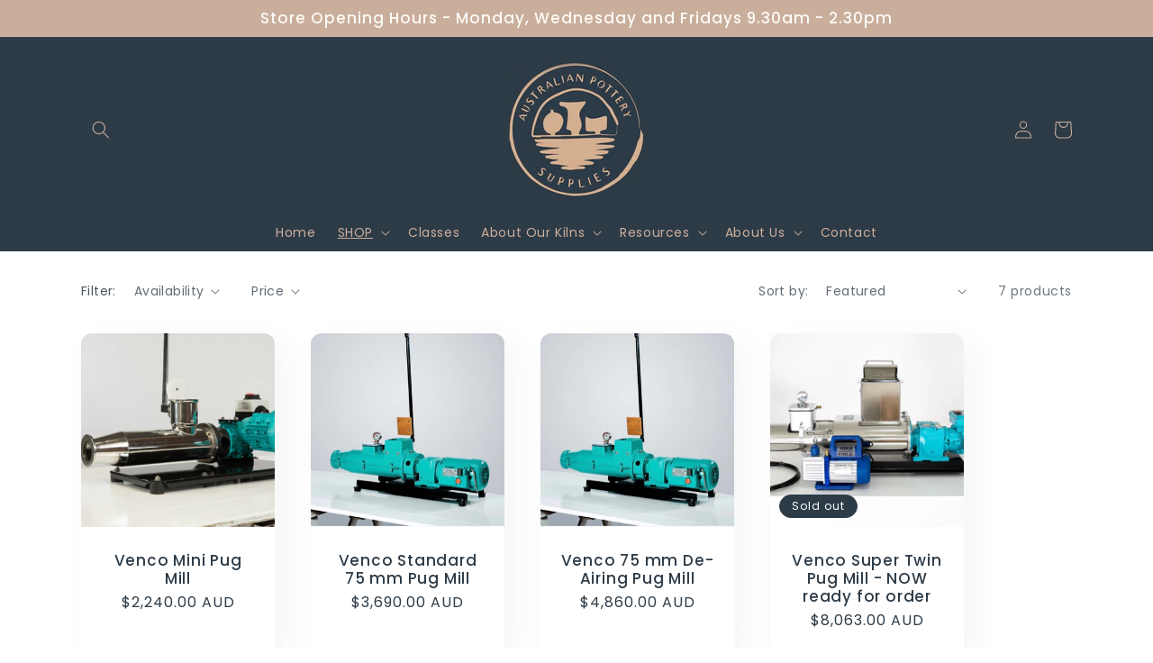

--- FILE ---
content_type: text/css
request_url: https://cdn.shopify.com/extensions/019bbf61-452d-76d0-9350-4ca8c8b136d6/term-of-use-checkbox-441/assets/common.css?v=1768787165
body_size: -130
content:
.term-of-use-checkbox {
  display: flex;
  align-items: center;
  width: 100%;
}

.term-of-use-checkbox-input {
  margin: 0 10px 0 5px;
  min-width: 20px;
  width: 20px;
  max-width: 20px;
  -webkit-appearance: checkbox;
  z-index: 1;
}

.term-of-use-checkbox-txt {
  text-align: left;
  z-index: 1;
}

/* PC用のスタイル */
@media (min-width: 1024px) {
  .checkbox-app-popup-content,
  .checkbox-app-error-dialog {
    position: fixed;
    top: 50%;
    left: 50%;
    transform: translate(-50%, -50%);
    width: 400px;
    padding: 20px;
    background-color: #fff;
    box-shadow: 0px 5px 10px rgba(0, 0, 0, 0.3);
    text-align: center;
    display: none;
    z-index: 9000;
    color: #303030;
  }
  .checkbox-app-close-btn {
    position: absolute;
    top: 12px;
    right: 12px;
    cursor: pointer;
    fill: rgb(100, 100, 100);
  }
}

/* モバイル用のスタイル */
@media (max-width: 1023px) {
  .checkbox-app-popup-content,
  .checkbox-app-error-dialog {
    position: fixed;
    width: 90%;
    top: 30%;
    left: 50%;
    transform: translate(-50%, -50%);
    background-color: #fff;
    padding: 20px;
    border-radius: 5px;
    box-shadow: 0px 0px 10px rgba(0, 0, 0, 0.5);
    text-align: center;
    display: none;
    z-index: 9000;
    color: #303030;
  }
  .checkbox-app-close-btn {
    position: absolute;
    top: 10px;
    right: 10px;
    cursor: pointer;
    fill: rgb(100, 100, 100);
  }
}

.checkbox-app-popup-content p {
  margin-top: 1em;
}

/* モーダルのオーバーレイ */
.modal-overlay-terms-of-use-checkbox {
  position: fixed;
  top: 0;
  left: 0;
  width: 100%;
  height: 100%;
  background-color: rgba(0, 0, 0, 0.7);
  z-index: 9999;
  display: none;
  justify-content: center;
  align-items: center;
}

/* PC用のスタイル */
@media (min-width: 1024px) {
  .modal-content {
    position: fixed;
    top: 50%;
    left: 50%;
    transform: translate(-50%, -50%);
    width: 400px;
    padding: 20px;
    background-color: #fff;
    box-shadow: 0px 5px 10px rgba(0, 0, 0, 0.3);
    text-align: center;
    color: #303030;
    z-index: 10000;
  }
}

/* モバイル用のスタイル */
@media (max-width: 1023px) {
  .modal-content {
    position: fixed;
    top: 30%;
    left: 50%;
    transform: translate(-50%, -50%);
    width: 90%;
    padding: 20px;
    background-color: #fff;
    box-shadow: 0px 0px 10px rgba(0, 0, 0, 0.5);
    text-align: center;
    color: #303030;
    z-index: 10000;
  }
}

input[type=checkbox]:before {
  background-image: none !important;
}
input[type=checkbox]:checked:before {
  background-color: transparent !important;
}